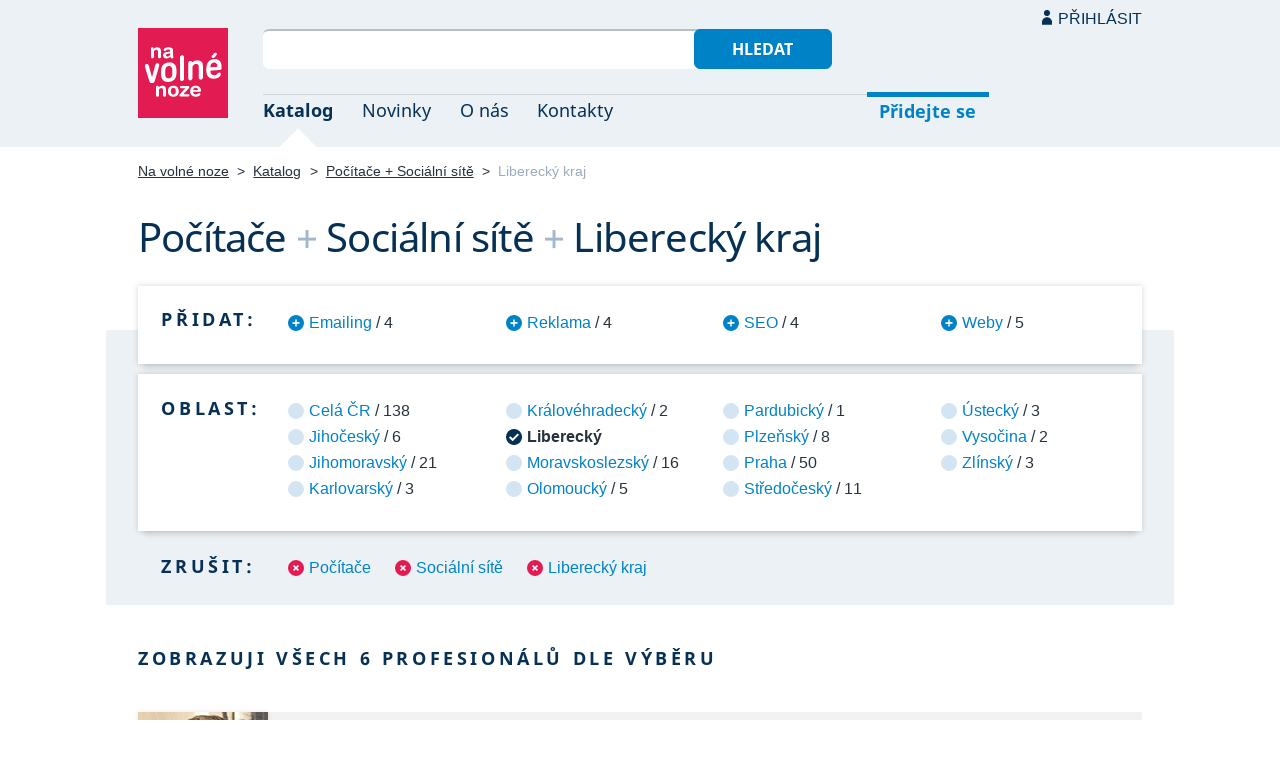

--- FILE ---
content_type: text/html; charset=UTF-8
request_url: https://navolnenoze.cz/katalog/pocitace+socialni-site+liberecky-kraj/
body_size: 5295
content:
<!DOCTYPE html>
<html lang="cs">
<head>
 <meta charset="UTF-8">
 <link rel="preload" href="/i/fonty/nsl.woff2" as="font" type="font/woff2" crossorigin><link rel="preload" href="/i/fonty/nse.woff2" as="font" type="font/woff2" crossorigin><link rel="preload" href="/i/fonty/nsbl.woff2" as="font" type="font/woff2" crossorigin><link rel="preload" href="/i/fonty/nsbe.woff2" as="font" type="font/woff2" crossorigin><link rel="preload" href="/i/fonty/nsil.woff2" as="font" type="font/woff2" crossorigin><link rel="preload" href="/i/fonty/nsie.woff2" as="font" type="font/woff2" crossorigin>
 <link type="text/css" media="all" href="/obrazovka.css?v=221114b" rel="stylesheet">
 <link type="text/css" media="print" href="/tisk.css?v=220804" rel="stylesheet">
 <link rel="shortcut icon" href="/favicon.ico">
 <meta name="viewport" content="width=device-width, initial-scale=1.0">
 <meta name="theme-color" content="#eaf0f5">
 <meta property="og:title" content="Počítače + Sociální sítě + Liberecký kraj">
 <meta property="og:description" content="Nezávislí profesionálové se specializací Počítače + Sociální sítě + Liberecký kraj v oborovém katalogu portálu Na volné noze. Kontakty na jednotlivé freelancery a podrobnosti o jejich nabídce.">
 <meta property="og:image" content="https://navolnenoze.cz/i/site/h.png">
 <meta name="twitter:card" content="summary_large_image">
 <link rel="image_src" href="https://navolnenoze.cz/i/site/h.png">
 <title>Počítače + Sociální sítě + Liberecký kraj</title>
 <meta name="description" content="Nezávislí profesionálové se specializací Počítače + Sociální sítě + Liberecký kraj v oborovém katalogu portálu Na volné noze. Kontakty na jednotlivé freelancery a podrobnosti o jejich nabídce.">
 <link rel="alternate" type="application/rss+xml" title="Novinky Na volné noze" href="https://navolnenoze.cz/rss/novinky/"><link rel="alternate" type="application/rss+xml" title="Blog Na volné noze" href="https://navolnenoze.cz/rss/blog/"><link rel="alternate" type="application/rss+xml" title="Nováčci Na volné noze" href="https://navolnenoze.cz/rss/katalog/">
</head>
<body>
<header id="h"><div class="mx">
<div class="ll"><h2 id="vn"><a href="/" title="Jít na úvodní stránku Navolnenoze.cz"><span>Na volné noze</span> <span>portál nezávislých profesionálů</span></a></h2></div>
<div class="lp"><div id="hl"><form action="/hledej" method="get"><input id="dotaz" name="q" required type="text" maxlength="150" class="fi"><button class="t1">Hledat</button></form></div>
<nav id="mn"><ul id="mh"><li class="a"><a href="/katalog/" title="Oborový katalog nezávislých profesionálů">Katalog</a></li><li><a href="/novinky/" title="Novinky ze světa podnikání na volné noze a náš blog">Novinky</a></li><li><a href="/o-nas/" title="Informace o nás a portálu Na volné noze">O nás</a></li><li><a href="/kontakty/" title="Kontaktní informace portálu Na volné noze">Kontakty</a></li><li id="m1"><a href="/registrace/" title="Přidejte se k členům Na volné noze">Přidejte se</a></li><li id="m2"><a href="/menu/">Přihlásit</a></li></ul><ul id="mo"><li id="m4"><a href="/menu/" title="Přihlášení pro členy a uživatele">Přihlásit</a></li><li id="m5"><a href="/registrace/">Přidejte se</a></li><li id="mr"><a href="#"><span><span>Responzivní menu</span></span></a></li></ul>
</nav></div></div></header>
<script type="text/javascript"> document.addEventListener('DOMContentLoaded', function() { if(mr=document.getElementById('mr')) { mr.addEventListener('click', function() { event.preventDefault(); document.querySelector('body').classList.toggle('o'); }); } }); </script><div class="ma" id="_3"><div class="mx">
<nav id="md"><a href="/" title="Přejít na úvodní stránku Navolnenoze.cz">Na volné noze</a> <span class="d">&gt;</span> <a href="/katalog/" title="Oborový katalog nezávislých profesionálů">Katalog</a> <span class="d">&gt;</span> <a class="w" href="/katalog/pocitace+socialni-site/" title="Kategorie katalogu">Počítače + Sociální sítě</a> <span class="d">&gt;</span> <span class="a w">Liberecký kraj</span></nav>
<h1 class="n1"><span class="w">Počítače</span>&nbsp;<span class="d">+</span> <span class="w">Sociální sítě</span>&nbsp;<span class="d">+</span> <span class="w">Liberecký kraj</span></h1>
<div id="kk">
<nav id="nk"><h2 class="n">Přidat:</h2><ul>
<li><a href="/katalog/emailing+pocitace+socialni-site+liberecky-kraj/" title="Přidat tuto kategorii pro zúžení výběru na 4 profesionálů">Emailing</a> / 4</li>
<li><a href="/katalog/pocitace+reklama+socialni-site+liberecky-kraj/" title="Přidat tuto kategorii pro zúžení výběru na 4 profesionálů">Reklama</a> / 4</li>
<li><a href="/katalog/pocitace+seo+socialni-site+liberecky-kraj/" title="Přidat tuto kategorii pro zúžení výběru na 4 profesionálů">SEO</a> / 4</li>
<li><a href="/katalog/pocitace+socialni-site+weby+liberecky-kraj/" title="Přidat tuto kategorii pro zúžení výběru na 5 profesionálů">Weby</a> / 5</li>
</ul></nav>
<nav id="nl"><h2 class="n">Oblast:</h2><ul>
<li><a href="/katalog/pocitace+socialni-site/" title="Rozšířit výběr na celou ČR">Celá ČR</a> / 138</li>
<li><a href="/katalog/pocitace+socialni-site+jihocesky-kraj/" title="Zúžit výběr jen na 6 profesionálů v této oblasti">Jihočeský</a> / 6</li>
<li><a href="/katalog/pocitace+socialni-site+jihomoravsky-kraj/" title="Zúžit výběr jen na 21 profesionálů v této oblasti">Jihomoravský</a> / 21</li>
<li><a href="/katalog/pocitace+socialni-site+karlovarsky-kraj/" title="Zúžit výběr jen na 3 profesionálů v této oblasti">Karlovarský</a> / 3</li>
<li><a href="/katalog/pocitace+socialni-site+kralovehradecky-kraj/" title="Zúžit výběr jen na 2 profesionálů v této oblasti">Královéhradecký</a> / 2</li>
<li class="a"><span>Liberecký</span></li>
<li><a href="/katalog/pocitace+socialni-site+moravskoslezsky-kraj/" title="Zúžit výběr jen na 16 profesionálů v této oblasti">Moravskoslezský</a> / 16</li>
<li><a href="/katalog/pocitace+socialni-site+olomoucky-kraj/" title="Zúžit výběr jen na 5 profesionálů v této oblasti">Olomoucký</a> / 5</li>
<li><a href="/katalog/pocitace+socialni-site+pardubicky-kraj/" title="Zúžit výběr jen na 1 profesionálů v této oblasti">Pardubický</a> / 1</li>
<li><a href="/katalog/pocitace+socialni-site+plzensky-kraj/" title="Zúžit výběr jen na 8 profesionálů v této oblasti">Plzeňský</a> / 8</li>
<li><a href="/katalog/pocitace+socialni-site+praha/" title="Zúžit výběr jen na 50 profesionálů v této oblasti">Praha</a> / 50</li>
<li><a href="/katalog/pocitace+socialni-site+stredocesky-kraj/" title="Zúžit výběr jen na 11 profesionálů v této oblasti">Středočeský</a> / 11</li>
<li><a href="/katalog/pocitace+socialni-site+ustecky-kraj/" title="Zúžit výběr jen na 3 profesionálů v této oblasti">Ústecký</a> / 3</li>
<li><a href="/katalog/pocitace+socialni-site+kraj-vysocina/" title="Zúžit výběr jen na 2 profesionálů v této oblasti">Vysočina</a> / 2</li>
<li><a href="/katalog/pocitace+socialni-site+zlinsky-kraj/" title="Zúžit výběr jen na 3 profesionálů v této oblasti">Zlínský</a> / 3</li>
</ul></nav>
<nav id="nz"><h2 class="n">Zrušit:</h2><ul>
<li><a href="/katalog/socialni-site+liberecky-kraj/" title="Odebrat tuto kategorii z aktuálního výběru a tím jej rozšířit">Počítače</a></li>
<li><a href="/katalog/pocitace+liberecky-kraj/" title="Odebrat tuto kategorii z aktuálního výběru a tím jej rozšířit">Sociální sítě</a></li>
<li><a href="/katalog/pocitace+socialni-site/" title="Zrušit omezení výběru pouze na tuto oblast">Liberecký kraj</a></li>
</ul></nav>
</div>
<h2 class="n">Zobrazuji všech 6 profesionálů dle výběru</h2>
<div class="kv">
<div class="kc"><h3><a class="cf" href="/prezentace/lukas-holubik/" title="Přejít na tuto osobní webovou prezentaci"><img src="/id/7843/n26461.jpg" alt="Lukáš Holubík" width="130" height="130">Lukáš Holubík</a></h3><p><strong>specialista na PPC a online marketing</strong> — Výkonnostní online marketing a&nbsp;související služby pro úspěch na internetu: správa sociálních sítí, e-mailing, marketingové a&nbsp;PPC audity, tvorba webů a&nbsp;SEO. Zkušenosti i&nbsp;z amerického, britského či německého trhu.</p><div class="m"><div class="rc"><strong>Status:</strong>&nbsp;<span class="s1">k vašim službám</span> <span class="d">•</span> <a class="ih" href="/prezentace/lukas-holubik/doporuceni/" title="Doporučovaný profesionál">14 doporučení</a></div><div class="rc"><strong>Mobil:</strong>&nbsp;728 816 926 <span class="d">•</span> <strong>Email:</strong>&nbsp;<a href="/cdn-cgi/l/email-protection#735550424346485550424243485550424341485550424242485550454748555042434048555042424748555042424248555042424448555047454855504a4a48555042414148" title="Poslat email na tuto adresu">&#105;&#110;&#102;&#111;&#64;&#103;&#114;&#111;&#117;&#46;&#99;&#122;</a> <span class="d">•</span> <strong>Web:</strong>&nbsp;<a href="https://grou.cz/">grou.cz</a></div><div class="rc"><strong>Místo:</strong>&nbsp;Jablonné v Podještědí (Liberecký kraj) <span class="d">•</span> <strong>Působnost:</strong>&nbsp;osobně Liberecký kraj, online nebo po domluvě celý svět</div></div></div>
<div class="kc"><h3><a class="cf" href="/prezentace/jitka-koucka/" title="Přejít na tuto osobní webovou prezentaci"><img src="/id/7265/n26758.jpg" alt="Jitka Koucká" width="130" height="130">Jitka Koucká</a></h3><p><strong>e-mail marketing &amp; e-shop specialistka, virtuální asistentka</strong> — Kompletní e-shopová podpora, e-mail marketing, správa obsahu, fakturace, databáze, reporting a&nbsp;virtuální asistence. Nastavení procesů a&nbsp;automatizací pro podnikatele a&nbsp;e-shopy. 25&nbsp;let praxe v&nbsp;administrativě a&nbsp;marketingu.</p><div class="m"><div class="rc"><strong>Status:</strong>&nbsp;<span class="s1">k vašim službám</span> <span class="d">•</span> <a class="ih" href="/prezentace/jitka-koucka/doporuceni/" title="Doporučovaná profesionálka">9 doporučení</a></div><div class="rc"><strong>Mobil:</strong>&nbsp;608 048 340 <span class="d">•</span> <strong>Email:</strong>&nbsp;<a href="/cdn-cgi/l/email-protection#[base64]" title="Poslat email na tuto adresu">&#106;&#105;&#116;&#107;&#97;&#64;&#100;&#105;&#103;&#105;&#106;&#105;&#116;&#107;&#97;&#46;&#99;&#122;</a> <span class="d">•</span> <strong>Web:</strong>&nbsp;<a href="https://digijitka.cz/">digijitka.cz</a></div><div class="rc"><strong>Místo:</strong>&nbsp;Turnov (Liberecký kraj) <span class="d">•</span> <strong>Působnost:</strong>&nbsp;online celá ČR</div></div></div>
<div class="kc"><h3><a class="cf" href="/prezentace/martin-ocovaj/" title="Přejít na tuto osobní webovou prezentaci"><img src="/id/6641/n14477.jpg" alt="Martin Očovaj" width="130" height="130">Martin Očovaj</a></h3><p><strong>konzultant se zaměřením na online marketing, webovou analytiku a rozvoj projektů</strong> — Nalezení slabých míst ve vašem online marketingu a&nbsp;jejich vylepšení, vše podloženo daty, žádné domněnky. Marketingová strategie, nastavení analytických nástrojů, SEO, PPC reklama, sociální sítě, e-mail marketing, konzultace. Přes 12&nbsp;let praxe, reference.</p><div class="m"><div class="rc"><strong>Status:</strong>&nbsp;<span class="s1">k vašim službám</span> <span class="d">•</span> <a class="ih" href="/prezentace/martin-ocovaj/doporuceni/" title="Doporučovaný profesionál">4 doporučení</a></div><div class="rc"><strong>Mobil:</strong>&nbsp;776 808 072 <span class="d">•</span> <strong>Email:</strong>&nbsp;<a href="/cdn-cgi/l/email-protection#a98f8a989990928f8a909e928f8a98989d928f8a98989f928f8a98999c928f8a989899928f8a9f9d928f8a989898928f8a9090928f8a989898928f8a989891928f8a909e928f8a98999f928f8a9d9f928f8a9090928f8a989b9b92" title="Poslat email na tuto adresu">&#109;&#97;&#114;&#116;&#105;&#110;&#64;&#111;&#99;&#111;&#118;&#97;&#106;&#46;&#99;&#122;</a> <span class="d">•</span> <strong>Web:</strong>&nbsp;<a href="https://www.ocovaj.cz/">www.ocovaj.cz</a></div><div class="rc"><strong>Místo:</strong>&nbsp;Liberec <span class="d">•</span> <strong>Působnost:</strong>&nbsp;celá ČR, osobně především Liberecký kraj</div></div></div>
<div class="kc"><h3><a class="cf" href="/prezentace/dan-barta/" title="Přejít na tuto osobní webovou prezentaci"><img src="/id/8286/n24632.jpg" alt="Bc. Dan Bárta" width="130" height="130">Bc. Dan Bárta</a></h3><p><strong>grafik, produktový fotograf a online marketér</strong> — Kreativa na sociální sítě a&nbsp;do e-mailů: bannery a&nbsp;ilustrace, videa a&nbsp;další vizuální prvky. Produktové fotografie. Práce s&nbsp;programy: Photoshop, Illustrator, InDesign a&nbsp;Canva. Absolvent mnoha kurzů Digisemestru a&nbsp;Udemy. Reference: Ndigital, Rebel Dog aj.</p><div class="m"><div class="rc"><strong>Status:</strong>&nbsp;<span class="s1">k vašim službám</span></div><div class="rc"><strong>Mobil:</strong>&nbsp;777 970 268 <span class="d">•</span> <strong>Email:</strong>&nbsp;<a href="/cdn-cgi/l/email-protection#[base64]" title="Poslat email na tuto adresu">&#100;&#97;&#110;&#46;&#98;&#114;&#116;&#97;&#64;&#103;&#109;&#97;&#105;&#108;&#46;&#99;&#111;&#109;</a> <span class="d">•</span> <strong>Web:</strong>&nbsp;<a href="https://dan-barta.cz/">dan-barta.cz</a></div><div class="rc"><strong>Místo:</strong>&nbsp;Liberec <span class="d">•</span> <strong>Působnost:</strong>&nbsp;celá ČR</div></div></div>
<div class="kc"><h3><a class="cf" href="/prezentace/zdenka-kalousova/" title="Přejít na tuto osobní webovou prezentaci"><img src="/id/8452/n25970.jpg" alt="Zdeňka Kalousová" width="130" height="130">Zdeňka Kalousová</a></h3><p><strong>marketingová průvodkyně a autorka školícího programu ZKAMETA</strong> — 10týdenní program ZKAMETA – jak sami a&nbsp;bez nervů prorazit v&nbsp;online světě. Komplexní kurz pro malé firmy a&nbsp;freelancery: podnikatelský manuál, web, PPC kampaně, e-mailing. Dále PR služby na klíč a&nbsp;konzultace. 15+ let praxe, výborné reference.</p><div class="m"><div class="rc"><strong>Status:</strong>&nbsp;<span class="s1">k vašim službám</span></div><div class="rc"><strong>Mobil:</strong>&nbsp;728 547 503 <span class="d">•</span> <strong>Email:</strong>&nbsp;<a href="/cdn-cgi/l/email-protection#4462677574717f62677575747f62677574767f62677575757f626772707f62677576767f62677574737f62677d737f626775747d7f62677574757f62677575727f62677d737f626770727f62677d7d7f62677576767f" title="Poslat email na tuto adresu">&#105;&#110;&#102;&#111;&#64;&#122;&#107;&#97;&#109;&#101;&#116;&#97;&#46;&#99;&#122;</a> <span class="d">•</span> <strong>Web:</strong>&nbsp;<a href="https://zkameta.cz/">zkameta.cz</a></div><div class="rc"><strong>Místo:</strong>&nbsp;Jablonné v Podještědí (Liberecký kraj) <span class="d">•</span> <strong>Působnost:</strong>&nbsp;celá ČR</div></div></div>
<div class="kc"><h3><a class="cf" href="/prezentace/sara-el-hassanova/" title="Přejít na tuto osobní webovou prezentaci"><img src="/id/8396/n26305.jpg" alt="Sára El Hassanová" width="130" height="130">Sára El Hassanová</a></h3><p><strong>tvůrkyně webů, copywriterka a správkyně sociálních sítí pro malé a střední firmy</strong> — Moderní weby, aktivní sociální sítě a&nbsp;texty, které pomáhají malým a&nbsp;středním firmám růst. Plánování, obsah i&nbsp;reporting. Srozumitelná, konzistentní a&nbsp;funkční komunikace napříč kanály. Praxe, reference: Denatura, Bílý Kámen, Nails &amp; Prosecco aj.</p><div class="m"><div class="rc"><strong>Status:</strong>&nbsp;<span class="s1">k vašim službám</span></div><div class="rc"><strong>Mobil:</strong>&nbsp;777 882 292 <span class="d">•</span> <strong>Email:</strong>&nbsp;<a href="/cdn-cgi/l/email-protection#[base64]" title="Poslat email na tuto adresu">&#115;&#97;&#114;&#97;&#101;&#108;&#104;&#97;&#115;&#115;&#97;&#110;&#111;&#118;&#97;&#64;&#103;&#109;&#97;&#105;&#108;&#46;&#99;&#111;&#109;</a></div><div class="rc"><strong>Místo:</strong>&nbsp;Doksy (Liberecký kraj) <span class="d">•</span> <strong>Působnost:</strong>&nbsp;online celá ČR, osobně Praha</div></div></div>
</div></div></div>
<footer id="p"><div id="p1"><div class="mx la"><div class="ll">2005–2026 spravuje <a href="/prezentace/robert-vlach/" title="Informace o provozovateli">Robert Vlach</a> &amp; <a href="/o-nas/tym/" title="Tým Na volné noze">přátelé</a> <span class="d">&bull;</span> <a href="/o-nas/soukromi/" title="Naše zásady ochrany soukromí">Soukromí</a> <span class="d">&bull;</span> <a href="/o-nas/podminky/" title="Všeobecné podmínky pro uživatele a členy">Podmínky</a></div><div class="lp"><span class="sv"><a href="https://www.youtube.com/@NavolnenozeCZ" class="i1" title="Sledujte nás na YouTube">YouTube</a> <a href="https://www.linkedin.com/company/navolnenoze/" class="i2" title="Sledujte nás na LinkedIn">LinkedIn</a> <a href="https://www.facebook.com/navolnenoze" class="i3" title="Sledujte nás na Facebooku">Facebook</a> <a href="https://www.instagram.com/navolnenoze" class="i5" title="Sledujte nás na Instragramu">Instagram</a> <a href="https://x.com/navolnenoze" class="i4" title="Sledujte nás na síti X">X (Twitter)</a> <a href="https://soundcloud.com/navolnenoze" class="i6 po" title="Podcast Na volné noze na SoundCloudu">SoundCloud</a></span></div></div></div><div id="p2"><div class="mx"><a href="https://freelancing.eu/" id="if">Freelancing.eu</a> Jste více do světa? Evropské freelancery sdružuje naše sesterská komunita <a href="https://freelancing.eu/">Freelancing.eu</a>.</div></div></footer>
<!-- 0,012s -->
<script data-cfasync="false" src="/cdn-cgi/scripts/5c5dd728/cloudflare-static/email-decode.min.js"></script><script>(function(){function c(){var b=a.contentDocument||a.contentWindow.document;if(b){var d=b.createElement('script');d.innerHTML="window.__CF$cv$params={r:'9c060f36a972eaf0',t:'MTc2ODgyMjg0OQ=='};var a=document.createElement('script');a.src='/cdn-cgi/challenge-platform/scripts/jsd/main.js';document.getElementsByTagName('head')[0].appendChild(a);";b.getElementsByTagName('head')[0].appendChild(d)}}if(document.body){var a=document.createElement('iframe');a.height=1;a.width=1;a.style.position='absolute';a.style.top=0;a.style.left=0;a.style.border='none';a.style.visibility='hidden';document.body.appendChild(a);if('loading'!==document.readyState)c();else if(window.addEventListener)document.addEventListener('DOMContentLoaded',c);else{var e=document.onreadystatechange||function(){};document.onreadystatechange=function(b){e(b);'loading'!==document.readyState&&(document.onreadystatechange=e,c())}}}})();</script><script defer src="https://static.cloudflareinsights.com/beacon.min.js/vcd15cbe7772f49c399c6a5babf22c1241717689176015" integrity="sha512-ZpsOmlRQV6y907TI0dKBHq9Md29nnaEIPlkf84rnaERnq6zvWvPUqr2ft8M1aS28oN72PdrCzSjY4U6VaAw1EQ==" data-cf-beacon='{"version":"2024.11.0","token":"c9c5bc5ac77e4637ab26d5bbb8327cec","r":1,"server_timing":{"name":{"cfCacheStatus":true,"cfEdge":true,"cfExtPri":true,"cfL4":true,"cfOrigin":true,"cfSpeedBrain":true},"location_startswith":null}}' crossorigin="anonymous"></script>
</body></html>

--- FILE ---
content_type: image/svg+xml
request_url: https://navolnenoze.cz/i/i4.svg
body_size: 91
content:
<?xml version="1.0" encoding="utf-8"?>
<!-- Generator: Adobe Illustrator 16.0.3, SVG Export Plug-In . SVG Version: 6.00 Build 0)  -->
<!DOCTYPE svg PUBLIC "-//W3C//DTD SVG 1.1//EN" "http://www.w3.org/Graphics/SVG/1.1/DTD/svg11.dtd">
<svg version="1.1" id="Vrstva_1" xmlns="http://www.w3.org/2000/svg" xmlns:xlink="http://www.w3.org/1999/xlink" x="0px" y="0px"
	 width="45px" height="45px" viewBox="0 0 45 45" enable-background="new 0 0 45 45" xml:space="preserve">
<path fill="#FFFFFF" d="M12.606,13.083l8.056,10.773l-8.106,8.759h1.826l7.097-7.669l5.735,7.669h6.211l-8.512-11.378l7.548-8.154
	h-1.827l-6.536,7.063l-5.282-7.063H12.606z M15.29,14.427h2.853L30.739,31.27h-2.853L15.29,14.427z"/>
</svg>
